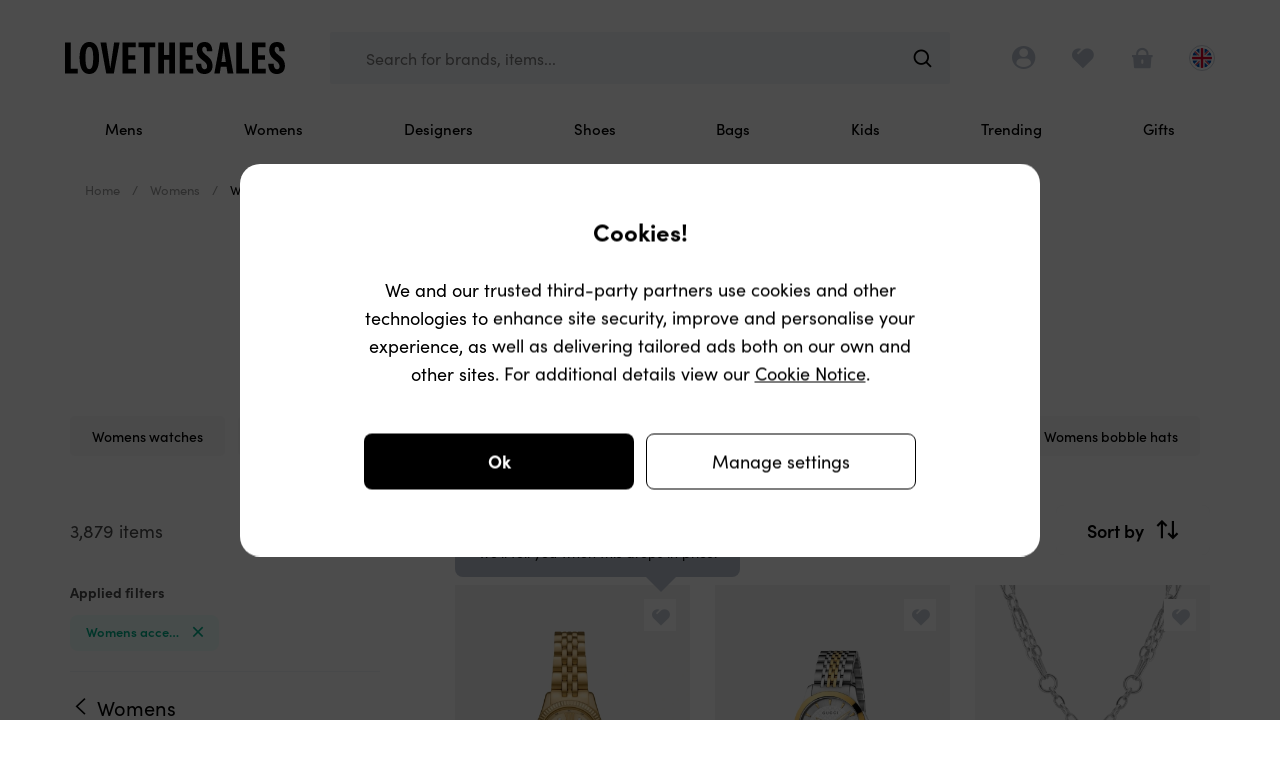

--- FILE ---
content_type: text/javascript
request_url: https://www.lovethesales.com/scripts/modules/utilities/view-model-binder.js?v=6406a2760b8a058d5cd43fc726aad2bc
body_size: 365
content:
export class ViewModelBinder{static async registerViewModel(e,t){"setConfig"in e&&e.setConfig(ViewModelBinder.getConfig(t));let i=async()=>{await e.create(),lts.layoutReady=!0,window.dispatchEvent(new Event("lts.layoutready"))};/complete|loaded/.test(document.readyState)?await i():window.addEventListener("DOMContentLoaded",i)}static getConfig(e){if(null!=e||(e=document.querySelector(ViewModelBinder.defaultConfigSelector)),e)return JSON.parse(e.getAttribute("data-config"));throw"ViewModelBinder: Unable to find viewModel configuration element"}}ViewModelBinder.defaultConfigSelector="#view-model-config";

--- FILE ---
content_type: text/javascript
request_url: https://www.lovethesales.com/scripts/modules/components/layout/main-header/account-menu.js?v=4abf45e54fb29d860912b089fa489e46
body_size: 1172
content:
var _a;import{ViewService}from"/scripts/modules/domain/services/view-service.js?v=4651241927d9ca5f21ec4c8f0542635b";export class AccountMenu{constructor(e){this.clickSelected=!1,this.init=async()=>{let e=this;e.navigation=document.querySelector(AccountMenu.selectors.navigation),e.accountNavigationAction=document.querySelector(AccountMenu.selectors.accountNavigationAction),e.accountNavigationAction.addEventListener("mouseenter",e.handleActionMouseenter),e.accountNavigationAction.addEventListener("mouseleave",e.handleActionMouseleave),e.accountNavigationLink=e.accountNavigationAction.querySelector(AccountMenu.selectors.navigationActionLink),e.accountNavigationLink.addEventListener("click",e.handleAccountNavigationLinkClick),e.allNavigationActions=document.querySelectorAll(AccountMenu.selectors.navigationActions),e.accountMenu=document.querySelector(AccountMenu.selectors.accountMenu),window.addEventListener("popstate",e.handlePopstate),e.viewService=await ViewService.getInstance(),e.viewService.onResize((()=>{e.clickSelected=!1,e.update()})),e.update()},this.handleActionMouseenter=()=>{this.useFullScreenAccountMenu()||this.clickSelected||this.accountNavigationAction.classList.add("selected")},this.handleActionMouseleave=()=>{this.useFullScreenAccountMenu()||this.clickSelected||this.accountNavigationAction.classList.remove("selected")},this.handlePopstate=()=>{this.clickSelected=!1,this.update()},this.handleAccountNavigationLinkClick=e=>{let t=this;if(e.preventDefault&&e.preventDefault(),t.useFullScreenAccountMenu()){let e=new URL(window.location.href);e.searchParams.has(AccountMenu.menuOpenParam)||(e.searchParams.set(AccountMenu.menuOpenParam,"true"),history.pushState(null,"",e.href))}else t.clickSelected=!t.clickSelected;t.update()},this.useFullScreenAccountMenu=()=>!matchMedia(ViewService.mediaQueries.laptopLarge).matches,this.urlHasAccountMenuOpen=()=>new URL(window.location.href).searchParams.has(AccountMenu.menuOpenParam),this.setMenuTopForFullScreen=()=>{let e=this.navigation.getBoundingClientRect(),t=e.top+e.height+"px";this.accountMenu.style.top=t},this.setMenuTopForDropDown=()=>{this.accountMenu.style.removeProperty("top")},this.update=()=>{let e=this;e.useFullScreenAccountMenu()?(e.setMenuTopForFullScreen(),e.urlHasAccountMenuOpen()?(e.selectAccountNavigationAction(),e.viewLayerConfig||(e.viewLayerConfig={scrollLock:e.scrollLockConfig,escapeHandler:null},e.viewService.registerActiveLayer(e.viewLayerConfig))):(e.viewLayerConfig&&(e.viewService.releaseLayer(e.viewLayerConfig),e.viewLayerConfig=null),e.selectCurrentLocation())):(e.setMenuTopForDropDown(),e.viewLayerConfig&&(e.viewService.releaseLayer(e.viewLayerConfig),e.viewLayerConfig=null),e.clickSelected?e.selectAccountNavigationAction():e.selectCurrentLocation())},this.selectAccountNavigationAction=()=>{this.allNavigationActions.forEach((e=>{e!=this.accountNavigationAction&&e.classList.remove("selected")})),this.accountNavigationAction.classList.add("selected")},this.selectCurrentLocation=()=>{this.allNavigationActions.forEach((e=>{e.classList.contains("current-location")?e.classList.add("selected"):e.classList.remove("selected")}))},this.scrollLockConfig=e}}_a=AccountMenu,AccountMenu.selectors={navigation:".navigation",navigationActions:".navigation-action",accountNavigationAction:".navigation-action__account",accountMenu:".account-menu",navigationActionLink:".navigation-action__link"},AccountMenu.menuOpenParam="accountMenuOpen",AccountMenu.build=async e=>{let t=new AccountMenu(e);return await t.init(),t};

--- FILE ---
content_type: text/javascript
request_url: https://www.lovethesales.com/scripts/modules/views/sales/partials/search-top-filters.js?v=6d91c89c6c9ece8b865934fab6e3d71d
body_size: 668
content:
var _a;import{FilterToolbar}from"/scripts/modules/views/sales/partials/search-filters/filter-toolbar.js?v=efa56dec9c5575ce1383eeff50db4568";import{SmartFilters}from"/scripts/modules/views/sales/partials/search-filters/smart-filters.js?v=ab12c584e2108449305282576b985790";import{SearchActionControl}from"/scripts/modules/views/sales/partials/search-action-control.js?v=fe961a172858eb3dccca3add38988a0e";import{AppliedFilters}from"/scripts/modules/views/sales/partials/search-filters/applied-filters.js?v=361ee940daca988701aaadc4d202d767";export class SearchTopFilters extends SearchActionControl{constructor(e,r){super(),this.init=async()=>{let e=this,r=e.rootElement.querySelector(AppliedFilters.selector);r&&(e.appliedFilters=new AppliedFilters(r),e.appliedFilters.registerSearchActionCallback((r=>{e.fireSearchActionCallbacks(r)})));let t=e.rootElement.querySelector(FilterToolbar.selector);t&&(e.filterToolbar=new FilterToolbar(t),e.filterToolbar.onRefine((()=>{e.searchFacets.open()})),e.filterToolbar.registerSearchActionCallback((r=>{e.fireSearchActionCallbacks(r)})));let l=e.rootElement.querySelector(SmartFilters.selector);l&&(e.smartFilters=await SmartFilters.build(l),e.smartFilters.registerSearchActionCallback((r=>{e.fireSearchActionCallbacks(r)})))},this.rootElement=e,this.searchFacets=r}destroy(){var e,r,t;null===(e=this.appliedFilters)||void 0===e||e.destroy(),null===(r=this.filterToolbar)||void 0===r||r.destroy(),null===(t=this.smartFilters)||void 0===t||t.destroy()}}_a=SearchTopFilters,SearchTopFilters.selector=".js-search-top-filters",SearchTopFilters.build=async(e,r)=>{let t=new SearchTopFilters(e,r);return await t.init(),t};

--- FILE ---
content_type: text/javascript
request_url: https://www.lovethesales.com/scripts/modules/components/recommendations-panel.js?v=0feb6e38f4a7e8bdf6c82d9ecb466737
body_size: 2751
content:
var _a;import{Carousel,CarouselNavigationType}from"/scripts/modules/components/carousel.js?v=877c0aa071d17e12435877e4a88ba95b";import{ImageService}from"/scripts/modules/domain/services/image-service.js?v=e57b69012bd525e0320e85bae4648738";import{ProductController}from"/scripts/modules/components/product/product-controller.js?v=7d749460785a3a42cfd18c7b8e317471";import{ScrollLoader}from"/scripts/modules/components/scroll-loader.js?v=e3972f81848f21ccd2b7b0cddcf36001";import{EnvironmentService}from"/scripts/modules/domain/services/environment-service.js?v=dadae1c4b520833d70729b10a18ebb9a";import{ViewService}from"/scripts/modules/domain/services/view-service.js?v=4651241927d9ca5f21ec4c8f0542635b";import{UserActivityTrackingService}from"/scripts/modules/domain/services/activity-tracking-service.js?v=f110402845941e01752a59590117469e";import{TrackingExtensions}from"/scripts/modules/utilities/tracking-extensions.js?v=33a4dfabe84e1349cbeb85e870e48c51";export class RecommendationsPanel{constructor(e){this.panelLoadingAttempts=0,this.carousels=[],this.startLoading=async()=>(this.load(),!1),this.load=async()=>{let e=this;try{let t=await $.ajax({url:"/Api/RenderProductRecommendationsPanel",method:"POST",data:e.recommendationParameters});if(!(t.length>0))throw e.panelLoadingAttempts=RecommendationsPanel.retryLimit,new Error;e.injectMarkup(t),await e.init()}catch(t){if(e.panelLoadingAttempts++,e.panelLoadingAttempts<RecommendationsPanel.retryLimit)return await e.load();e.rootElement.parentElement.removeChild(e.rootElement)}},this.injectMarkup=e=>{let t=this,n=$(e),r=n.is(RecommendationsPanel.selector)?n[0]:n.find(RecommendationsPanel.selector)[0];t.rootElement.parentElement.replaceChild(r,t.rootElement),t.rootElement=r},this.init=async()=>{let e=this;if(e.rootElement.addEventListener("lts:elementViewed",e.onElementViewed),e.rootElement.hasAttribute("data-page-view")){var t=JSON.parse(e.rootElement.getAttribute("data-page-view"));UserActivityTrackingService.trackSalesPageView({ResultCount:t.resultCount,BrandIds:t.brandIds,Source:t.source,CategoryId:t.categoryId,RetailerId:t.retailerId,DateViewed:new Date})}(await ViewService.getInstance()).addScrollToViewTracking(e.rootElement),e.typeTrackingSlug=e.rootElement.getAttribute("data-tracking-slug"),e.filterButtons=e.rootElement.querySelectorAll(RecommendationsPanel.selectors.filterButtons),e.filterButtons.forEach((t=>{t.addEventListener("click",e.filterRecommendations)})),e.seeMoreLinks=e.rootElement.querySelectorAll(RecommendationsPanel.selectors.seeMoreLink),e.seeMoreLinks.forEach((t=>{t.addEventListener("click",e.handleSeeMoreLinkClick)})),e.viewAllButton=e.rootElement.querySelector(RecommendationsPanel.selectors.viewMoreButton),e.viewAllButton&&e.viewAllButton.addEventListener("click",e.trackViewAllClick),(await ProductController.getInstance()).onProductClick(e.rootElement,e.trackProductClick),e.rootElement.classList.contains("double-decker")||await e.createCarousels(),ImageService.getInstance().injectImages()},this.destroy=async()=>{var e,t,n,r;let o=this;null===(e=o.filterButtons)||void 0===e||e.forEach((e=>{e.removeEventListener("click",o.filterRecommendations)})),null===(t=o.seeMoreLinks)||void 0===t||t.forEach((e=>{e.removeEventListener("click",o.handleSeeMoreLinkClick)})),null===(n=o.viewAllButton)||void 0===n||n.removeEventListener("click",o.trackViewAllClick),(await ProductController.getInstance()).offProductClick(o.rootElement,o.trackProductClick),null===(r=o.carousels)||void 0===r||r.forEach((e=>{e.destroy()}))},this.filterRecommendations=e=>{let t=this;if(e.preventDefault(),e.stopPropagation(),t.request)return;let n=e.currentTarget;t.request=$.ajax({url:"/Api/RenderProductRecommendationsPanel",method:"GET",data:JSON.parse(n.getAttribute("data-parameters"))}).done((async e=>{if(e.length>0){let n=(new DOMParser).parseFromString(e,"text/html").body.firstChild;r.parentNode.replaceChild(n,r),t.destroy(),await RecommendationsPanel.build(n)}})).fail((()=>{alert("Sorry, something went wrong filtering these recommendations. Please try again.")})).always((()=>{n.classList.remove("loading"),t.request=null})),n.blur(),n.classList.add("loading");let r=n.closest(RecommendationsPanel.selector);t.trackFilterClick(r)},this.onElementViewed=e=>{let t=this.rootElement.getAttribute("data-product-list-name"),n=this.rootElement.querySelectorAll(RecommendationsPanel.selectors.productCardLink),r=Array.from(n).map((e=>JSON.parse(e.getAttribute("data-product-json"))));dataLayer.push({event:"view_item_list",product_list_name:t,products:r})},this.createCarousels=async()=>{let e=this,t=e.rootElement.querySelector(".js-recommendations-panel-filters");t&&e.carousels.push(await Carousel.build(t,{navigationType:CarouselNavigationType.None}));let n=e.rootElement.querySelector(".js-recommendations-panel-products");if(n&&!e.rootElement.classList.contains("double-decker")&&!e.rootElement.classList.contains("grid-list")){let t=e.rootElement.classList.contains("header-inline")?3:4;e.carousels.push(await Carousel.build(n,{navigationType:CarouselNavigationType.LargeTabs,navigationPageSize:t,navigationCenterPosition:e.rootElement.classList.contains("compact")?"41%":e.rootElement.classList.contains("allow-shortlist-prompts")?"48%":"37%"}))}},this.trackProductClick=(e,t)=>{let n=this.rootElement.getAttribute("data-product-list-name");dataLayer.push({event:"select_item",product_list_name:n,products:[e],retailer_selling_model:e.availableOnBasket?"Basket":"Affiliate"}),TrackingExtensions.trackGoogleEvent("recommendations-product-click",{event_category:EnvironmentService.getEnvironment().pageTrackingSlug,event_label:this.typeTrackingSlug})},this.handleSeeMoreLinkClick=e=>{let t=e.currentTarget.getAttribute("href"),n=this.getSectionName(e);dataLayer.push({event:"select_action",action:"See more",action_param:this.typeTrackingSlug,section_name:n}),TrackingExtensions.trackGoogleEvent("recommendations-header-view-all-click",{event_category:EnvironmentService.getEnvironment().pageTrackingSlug,event_label:this.typeTrackingSlug}),window.location.assign(t)},this.getSectionName=e=>e.currentTarget.closest(RecommendationsPanel.selector).querySelector(RecommendationsPanel.selectors.title).textContent.trim(),this.trackViewAllClick=e=>{let t=this.getSectionName(e);dataLayer.push({event:"select_action",action:"View all",action_param:this.typeTrackingSlug,section_name:t}),TrackingExtensions.trackGoogleEvent("recommendations-end-view-all-click",{event_category:EnvironmentService.getEnvironment().pageTrackingSlug,event_label:this.typeTrackingSlug})},this.trackFilterClick=e=>{let t=e.querySelector(RecommendationsPanel.selectors.filterButtons).classList.contains("selected")?"remove_filter":"apply_filter",n=e.querySelector(RecommendationsPanel.selectors.title).textContent.trim();dataLayer.push({event:t,filter_type:"Product",filter_url:this.typeTrackingSlug,section_name:n}),TrackingExtensions.trackGoogleEvent("recommendation-filter",{event_category:EnvironmentService.getEnvironment().pageTrackingSlug,event_label:e.querySelector(RecommendationsPanel.selectors.title).textContent.trim()}),TrackingExtensions.trackGoogleEvent("recommendations-filter-click",{event_category:EnvironmentService.getEnvironment().pageTrackingSlug,event_label:this.typeTrackingSlug})},this.rootElement=e}}_a=RecommendationsPanel,RecommendationsPanel.selectors={rootElement:".js-recommendations-panel",filterButtons:".js-select-recommendations-filter",seeMoreLink:".js-click-see-more",viewMoreButton:".recommendations-panel__view-all-button",title:".js-recommendations-panel-title",productCardLink:".product-card__link"},RecommendationsPanel.selector=RecommendationsPanel.selectors.rootElement,RecommendationsPanel.retryLimit=3,RecommendationsPanel.build=async e=>{let t=new RecommendationsPanel(e);return e.classList.contains("dummy")&&e.hasAttribute("data-parameters")?(t.recommendationParameters=JSON.parse(e.getAttribute("data-parameters")),new ScrollLoader(e,t.startLoading)):await t.init(),t};

--- FILE ---
content_type: text/javascript
request_url: https://www.lovethesales.com/scripts/modules/components/autocomplete.js?v=b2acde95db4fd81ab117371deddd1c3c
body_size: 1982
content:
import{debounce}from"/scripts/modules/utilities/jquery-extensions.js?v=9b39fea3e0f0f732ff41ba9635359fb1";export class Autocomplete{constructor(e,s,t,o,i,n){var l,g,u,a;this.suggestionPromises=[],this.mouseMoveCoolDown=100,this.enterKeyCode="Enter",this.upKeyCode="ArrowUp",this.downKeyCode="ArrowDown",this.clear=(e=!0)=>{this.clearSuggestions(),this.toggleDropdownClass(!1),e&&(this.input.value="",this.input.blur())},this.destroy=()=>{let e=this;e.input.removeEventListener("input",e.handleInput),e.input.removeEventListener("paste",e.handleInput),e.input.removeEventListener("keydown",e.handleKeyPress),document.removeEventListener("mousemove",e.handleMousemove,!0),e.suggestions.removeEventListener("click",e.handleSuggestionClick),e.suggestions.removeEventListener("mouseenter",e.handleSuggestionsMouseenter,!0),e.suggestions.removeEventListener("mouseleave",e.handleSuggestionsMouseleave,!0)},this.handleInput=debounce((async()=>{let e=this,s=e.input.value;s.length>=e.minimumCharacters?await e.getData(s):e.clearSuggestions()}),100),this.handleSuggestionClick=async e=>{let s=this,t=s.getClosestSuggestionFromEventTarget(e.target);t&&!t.classList.contains(s.suggestionIgnoreClass)&&await s.confirmSelectedSuggestion(t)},this.handleMousemove=e=>{let s=this;s.mouseMoveTimeoutId&&window.clearTimeout(s.mouseMoveTimeoutId),s.mouseJustMoved=!0,s.mouseMoveTimeoutId=window.setTimeout((()=>{s.mouseJustMoved=!1}),s.mouseMoveCoolDown)},this.handleSuggestionsMouseenter=e=>{let s=this;if(!s.mouseJustMoved)return;let t=e.target,o=s.getClosestSuggestionFromEventTarget(t);o!=t||o.classList.contains(s.suggestionIgnoreClass)||s.selectSuggestion(o)},this.handleSuggestionsMouseleave=e=>{let s=this;if(!s.mouseJustMoved)return;let t=e.target;s.getClosestSuggestionFromEventTarget(t)==t&&t.classList.remove(s.suggestionSelectedClass)},this.getClosestSuggestionFromEventTarget=e=>{let s=this;for(let t=e;t&&t!=s.suggestions;t=t.parentNode)if(t.parentNode==s.suggestions)return t;return null},this.confirmSelectedSuggestion=async e=>{if(this.confirmSelectionCallback){let s=await this.confirmSelectionCallback(e,this.input.value);(null==s?void 0:s.length)&&await this.renderSuggestions(s)}},this.handleKeyPress=async e=>{let s=this;if(e.code==s.upKeyCode||e.code==s.downKeyCode){e.preventDefault(),e.stopPropagation();let t=s.getCurrentlySelected();if(e.code==s.upKeyCode){if(t){let e=s.getPreviousSelectableSuggestion(t);e?s.selectSuggestion(e,!0):s.deselectAllSuggestions()}}else if(t){let e=s.getNextSelectableSuggestion(t);e&&s.selectSuggestion(e,!0)}else{let e=s.getFirstSelectableSuggestion();e&&s.selectSuggestion(e)}}else if(e.code==s.enterKeyCode){e.preventDefault(),e.stopPropagation();let t=s.getCurrentlySelected();await this.confirmSelectionCallback(t,s.input.value)}},this.getCurrentlySelected=()=>this.suggestions.querySelector("."+this.suggestionSelectedClass),this.getFirstSelectableSuggestion=()=>{let e=this,s=e.suggestions.firstChild;return s.classList.contains(e.suggestionIgnoreClass)?e.getNextSelectableSuggestion(s):s},this.getPreviousSelectableSuggestion=e=>{let s=this;for(let t=e.previousSibling;t&&t.parentNode==s.suggestions;t=t.previousSibling)if(!t.classList.contains(s.suggestionIgnoreClass))return t;return null},this.getNextSelectableSuggestion=e=>{let s=this;for(let t=e.nextSibling;t&&t.parentNode==s.suggestions;t=t.nextSibling)if(!t.classList.contains(s.suggestionIgnoreClass))return t;return null},this.selectSuggestion=(e,s=!1)=>{let t=this;t.deselectAllSuggestions(),e.parentNode!=t.suggestions||e.classList.contains(t.suggestionIgnoreClass)||(e.classList.add(t.suggestionSelectedClass),s&&t.scrollSuggestionToView(e))},this.scrollSuggestionToView=e=>{let s=this,t=s.suggestions.scrollTop+s.suggestions.clientHeight-2*e.offsetHeight,o=s.suggestions.scrollTop+e.offsetHeight;if(e.offsetTop>t)s.suggestions.scrollTo(0,s.suggestions.scrollTop+e.offsetHeight);else if(e.offsetTop<o){let t=e.offsetTop-e.offsetHeight;t=t<0?0:t,s.suggestions.scrollTo(0,t)}},this.deselectAllSuggestions=()=>{let e=this;e.suggestions.childNodes.forEach((s=>{s.classList.remove(e.suggestionSelectedClass)}))},this.getData=async e=>{let s=this;s.suggestionPromises.forEach((e=>{e.cancelled=!0})),s.suggestionPromises=[];let t={promise:s.dataCallback(e),cancelled:!1};s.suggestionPromises.push(t);let o=await t.promise;t.cancelled||await s.renderSuggestions(o,e)},this.renderSuggestions=async(e,s)=>{let t=this;if(null==e?void 0:e.length){t.clearSuggestions(),t.toggleDropdownClass(!0);for(const o of e){let e=await t.templateCallback(o,s),i=document.createElement("div");i.innerHTML=e,t.suggestions.appendChild(i.firstChild)}}},this.clearSuggestions=()=>{for(;this.suggestions.firstChild;)this.suggestions.removeChild(this.suggestions.firstChild);this.suggestions.scrollTop=0},this.toggleDropdownClass=e=>{this.dropdown&&this.dropdown.classList.toggle(this.dropdownToggleClass,e)};let r=this;r.dataCallback=e,r.templateCallback=s,r.input=o,r.suggestions=i,r.confirmSelectionCallback=t,r.dropdown=null==n?void 0:n.dropdownElement,r.suggestionSelectedClass=null!==(l=null==n?void 0:n.suggestionSelectedClass)&&void 0!==l?l:"autocomplete-selected",r.suggestionIgnoreClass=null!==(g=null==n?void 0:n.suggestionIgnoreClass)&&void 0!==g?g:"autocomplete-ignore",r.dropdownToggleClass=null!==(u=null==n?void 0:n.dropdownToggleClass)&&void 0!==u?u:"autocomplete-open",r.minimumCharacters=null!==(a=null==n?void 0:n.minimumCharacters)&&void 0!==a?a:3,r.input.addEventListener("input",r.handleInput),r.input.addEventListener("paste",r.handleInput),r.input.addEventListener("keydown",r.handleKeyPress),document.addEventListener("mousemove",r.handleMousemove,!0),r.suggestions.addEventListener("click",r.handleSuggestionClick),r.suggestions.addEventListener("mouseenter",r.handleSuggestionsMouseenter,!0),r.suggestions.addEventListener("mouseleave",r.handleSuggestionsMouseleave,!0)}}

--- FILE ---
content_type: text/javascript
request_url: https://www.lovethesales.com/scripts/modules/utilities/local-storage-helpers.js?v=d03781b1c0381c4ccc13dce05b0ae129
body_size: 180
content:
export class LocalStorageHelpers{static isAvailable(){var t="test";try{return localStorage.setItem(t,t),localStorage.removeItem(t),!0}catch(t){return!1}}static setObject(t,e){localStorage.setItem(t,JSON.stringify(e))}static getObject(t){var e=localStorage.getItem(t);return e&&JSON.parse(e)}static remove(t){localStorage.removeItem(t)}}

--- FILE ---
content_type: text/javascript
request_url: https://www.lovethesales.com/scripts/modules/components/layout/location-popup.js?v=a606fc0448d86a23465b645b1d8446e7
body_size: 836
content:
var _a;import{LocationService}from"/scripts/modules/domain/services/location-service.js?v=2fd9e10f890530f1ecbb192da31891a3";import{PopupDefault}from"/scripts/modules/components/popup-default.js?v=1f0d83258d27403fba9c995eee336a5e";import{EnvironmentService}from"/scripts/modules/domain/services/environment-service.js?v=dadae1c4b520833d70729b10a18ebb9a";export class LocationPopup{constructor(t,o){this.open=async()=>{if(this.select){if(this.options.length<10)try{(await LocationService.getCountries()).forEach((t=>{let o=document.createElement("option");o.setAttribute("value",t.CountryId.toString()),o.text=t.Name,this.select.appendChild(o)}))}catch(t){window.location.reload()}this.popup.open()}},this.init=()=>{this.select=this.rootElement.querySelector(LocationPopup.selectors.select),this.options=this.select.querySelectorAll(LocationPopup.selectors.option),this.setButton=this.rootElement.querySelector(LocationPopup.selectors.setButton),this.setButton.addEventListener("click",this.handleSetButtonClick),this.popup=new PopupDefault(this.rootElement,this.scrollLockConfig),LocationService.onCountryChange(this.open)},this.handleSetButtonClick=async()=>{lts.trackGoogleEvent("set-country",{event_category:EnvironmentService.getEnvironment().pageTrackingSlug,event_label:"location-popup"});let t=this.select.value;t&&await LocationService.setCountry(Number(t))},this.rootElement=t,this.scrollLockConfig=o}}_a=LocationPopup,LocationPopup.selectors={rootElement:".location-popup",select:".location-popup__select",option:".location-popup__option",setButton:".location-popup__set-button"},LocationPopup.selector=LocationPopup.selectors.rootElement,LocationPopup.build=async(t,o)=>{let e=new LocationPopup(t,o);return await e.init(),e};

--- FILE ---
content_type: text/javascript
request_url: https://www.lovethesales.com/scripts/modules/utilities/tracking-extensions.js?v=33a4dfabe84e1349cbeb85e870e48c51
body_size: 916
content:
import{EnvironmentService}from"/scripts/modules/domain/services/environment-service.js?v=dadae1c4b520833d70729b10a18ebb9a";import{TWA}from"/scripts/modules/domain/services/twa.js?v=4b89a93c3af43e2b4343587476cbcef5";import{ClientApplicationType}from"/scripts/modules/domain/enums/enums.js?v=d4578a81871d7b477d8774a775f8b084";import{CookieManager}from"/scripts/modules/utilities/cookie-manager.js?v=b5826122b4670121cc4ec5ae12afe490";export class TrackingExtensions{static configure(n){window.lts=window.lts||{},window.lts.trackGoogleEvent=TrackingExtensions.trackGoogleEvent,TrackingExtensions.config=n,gtag("get",TrackingExtensions.config.GAAccountId,"client_id",(n=>{window.gaClientId=n}));let e=TrackingExtensions.getCustomDimensions();gtag("set",e),TrackingExtensions.setExperiments(),gtag("event","page_view",e),1==n.Debug&&(gtag("config",TrackingExtensions.config.GAAccountId,{debug_mode:!0}),console.warn("GA debug mode - Active: "+TrackingExtensions.config.GAAccountId))}}TrackingExtensions.trackGoogleEvent=(n,e)=>{gtag("event",n,Object.assign(Object.assign({},e),TrackingExtensions.getCustomDimensions()))},TrackingExtensions.setExperiments=()=>{let n=CookieManager.get("lts-exp");if(n){let e=JSON.parse(n);if(null==e?void 0:e.length)for(let n of e)gtag("event","experiment_impression",{experiment_id:n.ExperimentId,variant_id:`${n.ExperimentId}.${n.Variation}`,send_to:TrackingExtensions.config.GAAccountId})}},TrackingExtensions.getCustomDimensions=()=>{const n=TWA.isStandaloneMode();let e=EnvironmentService.getEnvironment().clientApplication,i={dimension2:n.toString(),dimension3:TrackingExtensions.config.BrowserGUID,dimension4:(new Date).getTime().toString(),dimension5:ClientApplicationType[e]};const t=document.querySelector("#data-ga-custom");if(t){const n=JSON.parse(t.getAttribute("data-ga-custom"));i=Object.assign(Object.assign({},i),n)}return i};

--- FILE ---
content_type: text/javascript
request_url: https://www.lovethesales.com/scripts/modules/components/layout/main-header/keyword-search.js?v=1c36be9da2fbfb494fd9a388cef9d53f
body_size: 2664
content:
var _a;import{ViewService}from"/scripts/modules/domain/services/view-service.js?v=4651241927d9ca5f21ec4c8f0542635b";import{Autocomplete}from"/scripts/modules/components/autocomplete.js?v=b2acde95db4fd81ab117371deddd1c3c";import{EnvironmentService}from"/scripts/modules/domain/services/environment-service.js?v=dadae1c4b520833d70729b10a18ebb9a";import{TrackingExtensions}from"/scripts/modules/utilities/tracking-extensions.js?v=33a4dfabe84e1349cbeb85e870e48c51";export class KeywordSearch{constructor(e,t,s){this.prefillKeywordParam="prefillKeywords",this.zoomerAnimationDuration=300,this.focusCallbacks=[],this.init=async()=>{let e=this;e.input=e.rootElement.querySelector(KeywordSearch.selectors.input),e.input.addEventListener("click",e.handleInputClick),e.form=e.rootElement.querySelector(KeywordSearch.selectors.form),e.form.addEventListener("submit",e.handleFormSubmit),e.icon=e.rootElement.querySelector(KeywordSearch.selectors.icon),e.icon.addEventListener("click",e.handleIconClick),e.back=e.rootElement.querySelector(KeywordSearch.selectors.back),e.back.addEventListener("click",e.handleBackClick),e.suggestions=e.rootElement.querySelector(KeywordSearch.selectors.suggestions),e.prefillKeywordText(),e.autocomplete=new Autocomplete(e.getSuggestions,e.templateSuggestion,e.handleSuggestionSelected,e.input,e.suggestions,{suggestionSelectedClass:"selected",minimumCharacters:2}),e.setPlaceholderText(),e.viewService=await ViewService.getInstance(),e.viewService.onResize(e.setPlaceholderText)},this.focusIn=()=>{this.viewService.registerActiveLayer(this.viewLayerConfig),this.focusCallbacks.forEach((e=>e())),this.rootElement.classList.add("focussing-in"),window.setTimeout((()=>{this.rootElement.classList.add("focussed"),this.rootElement.classList.remove("focussing-in")}),0),document.activeElement!=this.input&&this.input.focus(),this.suggestions.scrollTop=0},this.focusOut=()=>{let e=this;e.viewService.releaseLayer(e.viewLayerConfig),e.input.blur(),e.rootElement.classList.add("focussing-out"),e.rootElement.classList.remove("focussed"),window.setTimeout((()=>{e.rootElement.classList.remove("focussing-out")}),200)},this.showDesktop=()=>{this.rootElement.classList.add("show-desktop")},this.hideDesktop=()=>{this.rootElement.classList.remove("show-desktop")},this.registerFocusCallback=e=>{this.focusCallbacks.push(e)},this.deregisterFocusCallback=e=>{this.focusCallbacks=this.focusCallbacks.filter((t=>t!=e))},this.animateZoomer=(e,t)=>{let s=this,o=document.querySelector("body");s.zoomer&&o.querySelector(KeywordSearch.selectors.zoomer)&&o.removeChild(s.zoomer);let r=e.getBoundingClientRect();s.zoomer=document.createElement("div"),s.zoomer.classList.add("keyword-search__zoomer"),s.zoomer.style.position="fixed",s.zoomer.style.top=r.top+"px",s.zoomer.style.left=r.left+"px",s.zoomer.style.width=r.width+"px",s.zoomer.style.height=r.height+"px",s.zoomer.style.transition="all "+s.zoomerAnimationDuration/1e3+"s ease-out",s.zoomer.style.zIndex="99999",o.append(s.zoomer),window.setTimeout((function(){s.zoomer.classList.add("zoomed"),s.zoomer.style.position=null,s.zoomer.style.top=null,s.zoomer.style.left=null,s.zoomer.style.width=null,s.zoomer.style.height=null}),0),window.setTimeout((function(){o.removeChild(s.zoomer),s.zoomer=null,t()}),s.zoomerAnimationDuration)},this.handleIconClick=e=>{let t=this;t.useMobile()&&(t.keywordSearchIsFocussed()?(e.stopPropagation(),t.autocomplete.clear(!0),t.input.focus()):t.focusIn())},this.handleBackClick=e=>{let t=this;t.useMobile()&&t.keywordSearchIsFocussed()&&(e.stopPropagation(),t.focusOut())},this.setPlaceholderText=()=>{let e=this,t=e.useMobile()?e.input.getAttribute("data-mobile-placeholder"):e.input.getAttribute("data-desktop-placeholder");e.input.setAttribute("placeholder",t)},this.prefillKeywordText=()=>{let e=this,t=document.querySelectorAll(KeywordSearch.selectors.prefillText),s=new URLSearchParams(window.location.search).get(e.prefillKeywordParam);s&&(t.forEach((e=>e.textContent=s)),e.input.value=s)},this.handleInputClick=()=>{let e=this;1!=e.keywordSearchIsFocussed()&&e.focusIn()},this.handleFormSubmit=()=>{let e=this;dataLayer.push({event:"search",search_term:e.input.value}),TrackingExtensions.trackGoogleEvent("keyword",{event_category:"search",event_label:e.input.value}),e.showSearchLoadingIndicator()},this.getSuggestions=async e=>{let t=this;try{t.request&&t.request.abort(),t.request=$.ajax({url:"/sessionfreeapi/KeywordsAutocomplete",type:"POST",data:{region:EnvironmentService.getEnvironment().region,keywords:e}});let s=await t.request;dataLayer.push({event:"autocomplete",search_term:e,number_of_suggestions:s.Suggestions.length}),TrackingExtensions.trackGoogleEvent("",{event_category:"autocomplete"});let o=[];for(let e of s.Suggestions){let t={value:e.Text,url:e.Slug,image:e.ImageUrl,type:e.Type};o.push(t)}return o}catch(e){return[]}},this.templateSuggestion=async(e,t)=>{let s='<div class="keyword-search__suggestion"';s+=` data-suggestion-type="${e.type}"`,s+=` data-suggestion-slug="${e.url}">`,e.image?s+=`<img class="keyword-search__suggestion-image" src="${e.image}" >`:s+='<div class="keyword-search__suggestion-image default glyphs__search"></div>';let o=e.value.substring(0,t.length);return o.toLowerCase()==t.toLowerCase()?(s+='<p class="keyword-search__suggestion-text">',s+=`<span class="keyword-search__suggestion-text-searched">${o}</span>`,s+=`${e.value.replace(o,"")}`,s+="</p>"):s+=`<p class="keyword-search__suggestion-text">${e.value}</p>`,s+='<div class="keyword-search__suggestion-arrow glyphs__arrow"></div>',s+="</div>",s},this.handleSuggestionSelected=(e,t)=>{let s=this,o=null==e?void 0:e.getAttribute("data-suggestion-slug");if(o){s.showSearchLoadingIndicator();let r=null==e?void 0:e.getAttribute("data-suggestion-type");TrackingExtensions.trackGoogleEvent(r,{event_category:"search",event_label:o}),dataLayer.push({event:"search",search_term:t,suggestion_type:r,suggestion_url:o}),/-sale$/.test(o)||/sales?.*$/.test(o)?window.location.href=o:window.location.href="/"+o+"-sale"}else dataLayer.push({event:"search",search_term:t,suggestion_type:void 0,suggestion_url:void 0}),s.form.submit();return null},this.handleEscape=async()=>{this.autocomplete.clear(!1),this.focusOut()},this.showSearchLoadingIndicator=()=>{let e=this;e.rootElement.classList.add("search-loading"),window.setTimeout((()=>{e.input.setAttribute("disabled","true")}),0),window.setTimeout((()=>{e.rootElement.classList.remove("search-loading"),e.input.setAttribute("disabled","false")}),2e3)},this.keywordSearchIsFocussed=()=>this.rootElement.classList.contains("focussed"),this.rootElement=e,this.useMobile=s,this.viewLayerConfig={scrollLock:t,escapeHandler:{handler:this.handleEscape,excludeOtherHandlers:this.useMobile}}}}_a=KeywordSearch,KeywordSearch.selectors={rootElement:".keyword-search",input:".keyword-search__input",form:".keyword-search__form",back:".keyword-search__back",icon:".keyword-search__icon",suggestions:".keyword-search__suggestion-container",zoomer:".keyword-search__zoomer",prefillText:".js-prefill-keywords"},KeywordSearch.selector=KeywordSearch.selectors.rootElement,KeywordSearch.build=async(e,t,s)=>{let o=new KeywordSearch(e,t,s);return await o.init(),o};